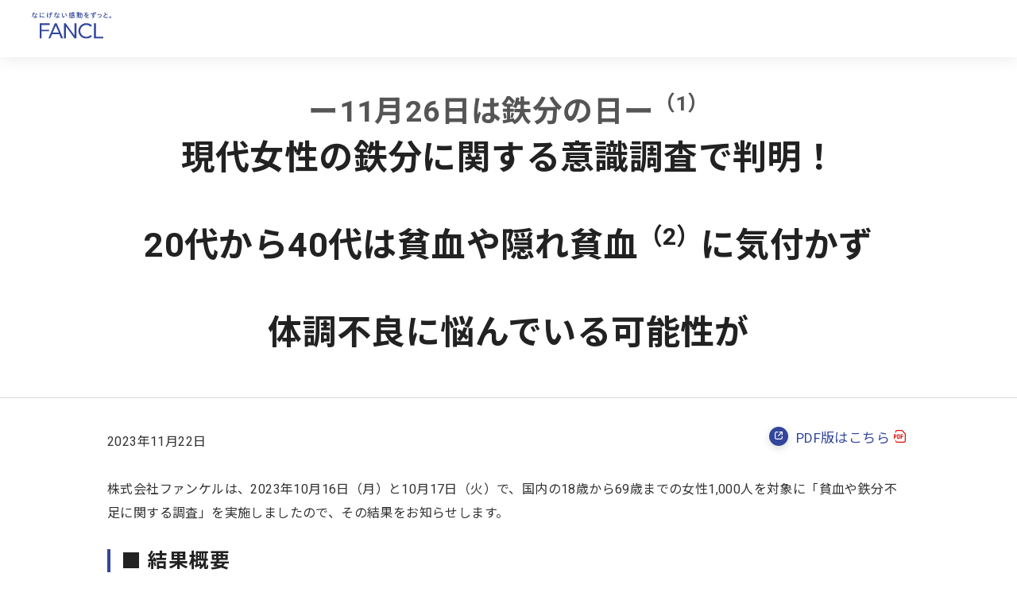

--- FILE ---
content_type: text/html; charset=UTF-8
request_url: https://www.fancl.jp/news/20230103/news_20230103.html
body_size: 5019
content:
<!DOCTYPE html>
<html lang="ja">
<head>
    <meta charset="UTF-8">
    <meta http-equiv="X-UA-Compatible" content="IE=edge">
    <meta name="viewport" content="width=device-width, initial-scale=1.0">
    <link rel="preconnect" href="https://fonts.gstatic.com">
    <link href="https://fonts.googleapis.com/css2?family=Heebo:wght@400;500;700&family=Noto+Sans+JP:wght@300;400;500;700&family=Noto+Sans+SC:wght@300;400;500;700&family=Noto+Sans+TC:wght@300;400;500;700&display=swap" rel="stylesheet">
    <link rel="stylesheet" href="/news/css/reset.css">
    <link rel="stylesheet" href="/news/css/modules.css">
    <title>ニュースリリース</title>
</head>
<body>
<header class="header">
    <div class="layout-header_inner">
        <h1 class="layout-header_logo" itemscope="itemscope" itemtype="http://schema.org/Organization">
            <a href="/">
                <img src="/common/img/layout/logo.svg" alt="FANCL 正直品質。">
            </a>
        </h1>
    </div>
</header>
<main>
    <h1><span class="size-small">ー11月26日は鉄分の日ー<sup>（1）</sup></span></span><br />現代女性の鉄分に関する意識調査で判明！<br /><span ><br />20代から40代は貧血や隠れ貧血<sup>（2）</sup>に気付かず<br /><span ><br />体調不良に悩んでいる可能性が<br /></h1>
    <div class="container">
        <div class="day" style="text-align: right;">2023年11月22日<span class="opt-pdf"> <a href="pdf/20231122_sankoujyouhoutetubusokutyousa.pdf" target="_blank" rel="noopener">PDF版はこちら</a></span></div>
<p>株式会社ファンケルは、2023年10月16日（月）と10月17日（火）で、国内の18歳から69歳までの女性1,000人を対象に「貧血や鉄分不足に関する調査」を実施しましたので、その結果をお知らせします。</p>
<h4>■ 結果概要</h4>
<table style="border-collapse: collapse; width: 100%; background-color: #f8cac6; border-color: #F8CAC6;" border="1">
<tbody>
<tr>
<td style="width: 98.1167%;">
<p>◆体の不調は<u>「疲れが取れない」「眠気を感じる」「だるさを感じる」が上位。</u>中でも、鉄分不足を感じている人は、これらの不調を感じる割合がさらに高い傾向があり、現代女性が感じている体調不良の多くは、鉄分不足が一因と考えられる結果に。</p>
<p><u>◆貧血だと思っている人は全体の8％。もしかすると貧血かもしれないと思っている人を含めても7％。</u> 平成21年度国民健康・栄養調査報告<sup>（3）</sup>によると20代から40代の女性の47％が貧血または隠れ貧血と数値報告とのギャップが見られた。<sup>　</sup></p>
<p>◆反面、<u>鉄分不足や貧血に対して約7割が「特に対策はしていない」。</u></p>
<p>◆体調不良の原因の一つに鉄分不足が由来していると考えられるものの、貧血の対策をしている方の割合は低いということが示唆された。</p>
</td>
</tr>
</tbody>
</table>
<p>調査結果から、現代女性の多くの方が「疲れが取れない」「眠気を感じる」「だるさを感じる」などの鉄不足による貧血が一因と考えられる体の不調を感じていることが分かりました。しかしながら、調査対象のうち約7割が鉄不足や貧血に対して「特に対策していない」という結果でした。鉄分不足や貧血の自覚が無くても、実際に鉄分が不足している隠れ貧血と呼ばれる潜在性鉄欠乏性でも、貧血と同様な症状が出ると知られていることから、貧血という自覚がないまま、体調不良に悩む女性が多く存在している可能性が考えられます。</p>
<p style="line-height: 1;"><span style="font-size: 10pt;">（1）一般社団法人　日本記念日協会によって認定登録</span></p>
<p style="line-height: 1;"><span style="font-size: 10pt;">（2）隠れ貧血（潜在性鉄欠乏性） 貧血の指標であるヘモグロビン値は正常であるが、体内の鉄が不足した貧血予備軍の状態を潜在性鉄欠乏性（隠れ貧血）と呼ぶ。</span></p>
<p style="line-height: 1;"><span style="font-size: 10pt;">（3）平成21年度国民健康・栄養調査報告 国民健康・栄養調査報告とは国民の身体の状況、栄養摂取量及び生活習慣の状況を明らかにし、国民の健康の増進の総合的な推進を図るための基礎資料を得るために、厚生労働省が実施している調査。平成21年度の調査においてフェリチン充足についての確認がなされたため平成21年度のデータより引用。</span></p>
<h4>【調査概要】</h4>
<p>調査名：　貧血や鉄分不足に関するアンケート</p>
<p>調査期間：　2023年10月16日（月）から10月17日（火）</p>
<p>調査方法：　インターネット調査 調査対象：　18歳から69歳までの女性　計1,000人</p>
<table style="border-collapse: collapse; width: 100%; height: 83px;" border="1">
<tbody>
<tr style="height: 42px;">
<td style="width: 14.8569%; height: 42px;" width="81">
<p>18-19歳</p>
</td>
<td style="width: 14.8569%; height: 42px;" width="81">
<p>20代</p>
</td>
<td style="width: 14.8569%; height: 42px;" width="81">
<p>30代</p>
</td>
<td style="width: 14.8569%; height: 42px;" width="81">
<p>40代</p>
</td>
<td style="width: 14.8569%; height: 42px;" width="81">
<p>50代</p>
</td>
<td style="width: 14.8597%; height: 42px;" width="81">
<p>60代</p>
</td>
</tr>
<tr style="height: 41px;">
<td style="width: 14.8569%; height: 41px;" width="81">
<p>50人</p>
</td>
<td style="width: 14.8569%; height: 41px;" width="81">
<p>150人</p>
</td>
<td style="width: 14.8569%; height: 41px;" width="81">
<p>200人</p>
</td>
<td style="width: 14.8569%; height: 41px;" width="81">
<p>200人</p>
</td>
<td style="width: 14.8569%; height: 41px;" width="81">
<p>200人</p>
</td>
<td style="width: 14.8597%; height: 41px;" width="81">
<p>200人</p>
</td>
</tr>
</tbody>
</table>
<p>&nbsp;</p>
<h4>【調査結果詳細】</h4>
<h5><span style="text-decoration: underline;">●体の不調の上位は年代問わずに「疲れが取れない」「眠気を感じる」「だるさを感じる」。</span></h5>
<p>女性が感じている体の不調の上位は「疲れが取れない」「眠気を感じる」「だるさを感じる」という結果でした。特に40代と50代では、約4割の人が「疲れが取れない」と感じており、他の年代よりも顕著でした。18歳から20代では、「やる気が出ない」「イライラする」「注意力や集中力が続かない」などメンタルに関する不調がほかの年代に比べて多くなっていました。また鉄分不足を感じている人は、不調を感じている割合がより高い傾向にあることが分かりました。</p>
<p>Ｑ：　あなたは、現在以下のような不調を感じていますか？（あてはまるものいくつでも）</p>
<p><img style="display: block; margin-left: auto; margin-right: auto;" src="img/20231122gurahu1_1.jpg" alt="" width="761" height="266" /></p>
<h5><span style="text-decoration: underline;">● 全体の約半数が鉄分不足について気にしているが、貧血だと思っている人は8％という結果。 </span></h5>
<p>鉄分不足をどの程度気にしているか聞いたところ、全体の46.8％が気にしていることが分かりました。年代別で見ると最も多いのが40代、次いで、30代、18歳から20代と、比較的年代が低い方が気にしている割合が多い結果でした。</p>
<p>Ｑ:　あなたは、現在鉄分不足についてどの程度気にしていますか？（あてはまるもの一つ）N=1,000</p>
<p><img style="display: block; margin-left: auto; margin-right: auto;" src="img/20231122gurahu2.jpg" alt="" width="720" height="372" /></p>
<p>さらに、貧血の自覚について聞いてみると、「貧血だと思っている」人はわずか8％、「貧血かもしれないと思っている人」を含めても33.7％という結果でした。また、鉄分不足を気にしていると回答した人でも「貧血だと思っている」人は15％でした。</p>
<p>Ｑ:　あなたは、貧血であるかもしれないという自覚はありますか？（あてはまるもの一つ）</p>
<p><img style="display: block; margin-left: auto; margin-right: auto;" src="img/20231122gurahu3.jpg" alt="" width="749" height="246" /></p>
<h5><span style="text-decoration: underline;">● 潜在性鉄欠乏性（隠れ貧血）の認知は全体の2割。鉄分不足を気にしている人でも3割しか認知をしていない。 </span></h5>
<p>貧血の診断は出ないものの、体内の鉄分が不足している潜在性鉄欠乏性（隠れ貧血）についての認知を調べると、知っている割合は全体で23％という結果に。鉄分不足を気にしていると回答した人でも31.8％の認知度でした。</p>
<p>Ｑ:　あなたは、潜在性鉄欠乏性貧血すなわち隠れ貧血という状態をご存知ですか？（あてはまるもの一つ）</p>
<p><img style="display: block; margin-left: auto; margin-right: auto;" src="img/20231122gurahu4.jpg" alt="" width="753" height="190" /></p>
<h5><span style="text-decoration: underline;">● 鉄分不足や貧血に対して約7割が「特に対策はしていない」。</span></h5>
<p>鉄分不足を気にしている人でも、5割弱が「特に対策はしていない」。 鉄分不足や貧血の対策について聞いたところ、「特に対策はしていない」人が全体の68.5％という結果。鉄分不足を気にしていると回答した人でも、「特に対策はしていない」人が約半数に近い47.6％でした。対策としては、「鉄分を補給できる食材を摂るようにしている」「サプリメントを摂取している」が上位になっていました。</p>
<p>Ｑ:　あなたは、鉄分不足や貧血に対して、どのような対処をしていますか。（あてはまるものいくつでも）</p>
<p><img style="display: block; margin-left: auto; margin-right: auto;" src="img/20231122gurahu5.jpg" alt="" width="748" height="212" /></p>
<h4>＜鉄分に関する研究担当者からのアドバイス＞</h4>
<p><img src="img/20231122toyota_8.jpg" alt="" width="200" height="292" /></p>
<p>ファンケル総合研究所　豊田晴香</p>
<p>今回の結果に出てきた上位の不調は、実は鉄分不足が関係していることが多く考えられます。鉄分不足は、不調以外にも、肌の状態や目の下のクマ、髪の毛や爪の状態などにも影響します。鉄分不足で、一番に思い浮かべるのは貧血だと思いますが、実際に貧血だと思っている方は、今回の調査ではわずか8％でした。</p>
<p>私たちの体の中の鉄分は「ヘモグロビン鉄」と「フェリチン鉄」の二つが存在しています。鉄分不足となると、まずフェリチン鉄が減少し、これが枯渇するとヘモグロビン鉄が減少していきます。ヘモグロビン鉄の量が異常値の場合は、健康診断で「貧血」と診断されますが、フェリチン鉄は通常の健康診断の検査項目には含まれておらず、気付くことが難しいです。しかし、このフェリチン鉄の数値が低いと「疲れやすさ」や「だるさ」を感じる傾向があります。ヘモグロビン鉄が異常値でなくても、フェリチン鉄が減少した状態は貧血予備軍となり、「潜在性鉄欠乏性（隠れ貧血）」と呼ばれています。日々の生活の中で不調を感じたら、貧血や隠れ貧血を疑ってみると良いと思います。</p>
<p>また、月経のある女性は、どうしても貧血に傾きやすくなります。特に出血量が多い人は注意が必要です。閉経すると、月経により鉄分が失われる心配は減りますが、貧血状態にある場合は別の病気が隠れている場合があるため、鉄分の充足状態は気にしておく必要があります。</p>
<p>日本の女性の鉄分不足は比較的深刻で、食べ物が豊富にあるにも関わらず、鉄分不足の状況は発展途上国レベルと言われています。今回の調査で、貧血や隠れ貧血に気付かず、日常生活の中で不調を感じている方が多いということが分かりました。貧血や隠れ貧血について正しく理解をすること、月経前後など自分の体の状態を振り返る習慣をつけていただき、食生活やサプリメントをうまく取り入れて健康維持や体調管理を行っていただければと思います。</p>
<h4>＜鉄分に関する研究成果について＞</h4>
<p>当社は創業以来、無添加化粧品をきっかけに多くの女性のお客様に支えられています。鉄分は女性のライフサイクルや不調と密接な関係にあり、女性の健康管理に欠かせない栄養成分です。フェリチン鉄の状態は健康診断では測定されないので、当社では簡便に測定できる方法を研究し、製品やサービスの提供に生かしてまいりました。 今後も、一人でも多くの方の鉄分不足解消と健康維持を目指して研究に取り組んでいきます。</p>
<p><span style="text-decoration: underline;">◆フェリチン鉄についての研究リリース </span></p>
<p>2016年 <a href="https://www.fancl.jp/news/pdf/20160926_ferritinsokuteigijutsu.pdf">https://www.fancl.jp/news/pdf/20160926_ferritinsokuteigijutsu.pdf </a></p>
<p>2020年 <a href="https://www.fancl.jp/laboratory/pdf/20200108_nyoukaratetubunnnozyuusokuhanntei.pdf">https://www.fancl.jp/laboratory/pdf/20200108_nyoukaratetubunnnozyuusokuhanntei.pdf </a></p>
<p><span style="text-decoration: underline;">◆学会発表 </span></p>
<p>2021年・・・日本薬学会</p>
<p>2023年・・・日本小児科学会</p>
<p>2023年・・・日本鉄バイオサイエンス学会／学術奨励賞を受賞</p>
<p><img src="img/20231122jyusyou_9.jpg" alt="" width="239" height="371" /></p>
<div class="m-box">
<div class="m-box_title" style="text-align: center;"><strong>本件に関する報道関係者の皆様からのお問合せ先</strong></div>
<p style="text-align: center;">株式会社ファンケル　広報部　陣内真紀<br />TEL：045-226-1230　FAX：045-226-1202 ／ https://www.fancl.jp/</p>
</div>
    </div>
</main>
<footer class="footer">
    <div class="layout-footer_inner">
        <div class="layout-footer_logo">
            <img src="/common/img/layout/logo-white.svg" alt="FANCL 正直品質。">
        </div>
        <div class="layout-footer_lower">
            <small class="layout-footer_copyright">Copyright© FANCL CORPORATION All rights reserved.</small>
        </div>
    </div>
</footer>
</body>
</html>

--- FILE ---
content_type: text/css
request_url: https://www.fancl.jp/news/css/modules.css
body_size: 4691
content:
.header {
  background: rgba(255, 255, 255, 0.96);
  -webkit-box-shadow: 0 0 20px rgba(0, 0, 0, 0.1);
  box-shadow: 0 0 20px rgba(0, 0, 0, 0.1);
  height: 72px;
}

.layout-header_inner {
  -webkit-box-sizing: border-box;
  box-sizing: border-box;
  display: -webkit-box;
  display: -ms-flexbox;
  display: flex;
  height: inherit;
  -webkit-box-pack: justify;
  -ms-flex-pack: justify;
  justify-content: space-between;
  padding-left: 40px;
  padding-right: 40px;
  position: relative;
  -webkit-transition: 0.3s cubic-bezier(0.18, -0.01, 0.3, 1);
  transition: 0.3s cubic-bezier(0.18, -0.01, 0.3, 1);
}

.layout-header_logo {
  padding-top: 15px;
  line-height: 1;
  vertical-align: middle;
  position: relative;
  -webkit-transition: 0.3s cubic-bezier(0.18, -0.01, 0.3, 1);
  transition: 0.3s cubic-bezier(0.18, -0.01, 0.3, 1);
}

.layout-header_logo img {
  vertical-align: middle;
  width: 100px;
  -webkit-transition: 0.3s cubic-bezier(0.18, -0.01, 0.3, 1);
  transition: 0.3s cubic-bezier(0.18, -0.01, 0.3, 1);
  position: relative;
  z-index: 1;
}

.footer {
  color: #fff;
  text-decoration: none;
  background: #32469b;
  padding-bottom: 70px;
  padding-left: 30px;
  padding-right: 30px;
  padding-top: 105px;
}

.layout-footer_logo {
  margin-bottom: 80px;
  text-align: center;
}

.layout-footer_logo img {
  width: 163px;
}

.layout-footer_lower {
  margin: 0 auto;
  max-width: 1010px;
  padding-top: 60px;
  text-align: right;
}

.layout-footer_copyright {
  display: block;
  font-size: 1.3em;
}

.container {
  margin-left: auto;
  margin-right: auto;
  max-width: 1010px;
  padding-bottom: 140px;
  padding-left: 30px;
  padding-right: 30px;
}

main h1 {
  border-bottom: 1px solid #d9d9d9;
  margin-bottom: 40px;
  padding: 40px 0 53px;
  text-align: center;
  color: #222;
  font-size: 4.3em;
  font-weight: bold;
  line-height: 1.3;
}

.container h2 {
  margin-top: 80px;
  margin-bottom: 40px;
  padding-bottom: 28px;
  position: relative;
  color: #222;
  font-size: 3.5em;
  font-weight: bold;
  letter-spacing: .04em;
  line-height: 1.3;
}

.container h2::before {
  background: #32469b;
  content: "";
  height: 3px;
  width: 50px;
  position: absolute;
  bottom: 0;
  left: 0;
}

.container h3 {
  border-bottom: 1px solid #888;
  margin-bottom: 35px;
  margin-top: 40px;
  padding-bottom: 18px;
  color: #222;
  font-size: 2.8em;
  font-weight: bold;
  letter-spacing: .04em;
  line-height: 1.3;
}

.container h4 {
  border-left: 4px solid #32469b;
  margin-bottom: 23px;
  padding-left: 14px;
  color: #222;
  font-size: 2.5em;
  font-weight: bold;
  letter-spacing: .04em;
  line-height: 1.3;
}

.container h5 {
  margin-bottom: 15px;
  color: #222;
  font-size: 2.2em;
  font-weight: bold;
  line-height: 1.3;
  letter-spacing: .04em;
}

.container p {
  margin-bottom: 30px;
  font-size: 1.6em;
}

.container ul {
  margin-top: 30px;
}

.container ul > li {
  padding-left: 1em;
  position: relative;
}

.container ul > li::before {
  background: #333;
  border-radius: 50%;
  content: "";
  height: 7px;
  width: 7px;
  position: absolute;
  left: 0;
  top: 0.7em;
}



.container a {
  display: block;
  position: relative;
  padding: 1px 0 1px 34px;
  font-size: 1.7rem;
  line-height: 1.3;
  text-decoration: none;
  margin-top: 30px;
}

.container a span {
  overflow-wrap: break-word;
  color: #32469b;
  background: linear-gradient(#32469b, #32469b) no-repeat 0 100%;
  background-size: 0% 1px;
  transition: background .3s;
}

.container a::before {
  position: absolute;
  top: -1px;
  left: 0;
  z-index: 1;
  width: 24px;
  height: 24px;
  border-radius: 50%;
  background: #32469b;
  background-size: 6px auto;
  content: "";
}

.container a::after {
  position: absolute;
  top: 7px;
  left: 8px;
  z-index: 2;
  width: 4px;
  height: 4px;
  border-top: 2px solid #fff;
  border-right: 2px solid #fff;
  -webkit-transform: rotate(45deg);
  transform: rotate(45deg);
  content: "";
}

.container a[target="_blank"]::after {
  top: 5px;
  left: 7px;
  width: 10px;
  height: 10px;
  border: none;
  background: url(/common/img/parts/icon_bg_blank-white.svg) no-repeat center center;
  background-size: 10px auto;
  -webkit-transform: inherit;
  transform: inherit;
}


.container table {
  border-left: 1px solid #e1e1e1;
  border-top: 2px solid #333;
  width: 100%;
  margin-top: 50px;
}

.container table th {
  -webkit-box-sizing: border-box;
  box-sizing: border-box;
  color: #222;
  font-weight: 700;
}

.container table tbody td,
.container table tbody th {
  line-height: 1.6;
  padding: 25px 30px;
  text-align: left;
}

.container table tbody th {
  background: #f1f4f9;
}

.container table td,
table th {
  border-bottom: 1px solid #e1e1e1;
  border-right: 1px solid #e1e1e1;
}

.container td p {
  font-size: 1em;
}

.container td p:first-child {
  margin-top: 0;
}

@media screen and (min-width: 768px) {
  .container a span:hover {
    background-size: 100% 1px;
  }
}

@media screen and (max-width: 767px) {
  .header {
    height: 56px;
  }

  .layout-header_inner {
    display: block;
    height: auto;
    padding: 0;
  }

  .layout-header_logo {
    padding-left: 15px;
    padding-top: 11px;
    z-index: 10;
  }

  .layout-header_logo img {
    width: 75px;
  }

  .footer {
    padding: 70px 15px 50px;
  }

  .layout-footer_logo {
    margin-bottom: 55px;
  }

  .layout-footer_logo img {
    width: 130px;
  }

  .layout-footer_lower {
    display: block;
    padding-top: 25px;
    width: auto;
  }

  .layout-footer_copyright {
    text-align: left;
    font-size: 1em;
    margin-top: 50px;
  }

  .container {
    padding-bottom: 70px;
    padding-left: 15px;
    padding-right: 15px;
  }

  main h1 {
    padding: 30px 15px 28px;
    font-size: 2.7em;
    text-align: left;
  }

  .container h2 {
    margin-bottom: 25px;
    padding-bottom: 15px;
    font-size: 2.5em;
    margin-top: 20px;
  }

  .container h2::before {
    width: 40px;
  }

  .container h3 {
    margin-bottom: 25px;
    padding-bottom: 9px;
    font-size: 2.2em;
  }

  .container h4 {
    border-left-width: 3px;
    margin-bottom: 15px;
    padding-left: 10px;
    font-size: 2em;
  }

  .container h5 {
    margin-bottom: 10px;
    font-size: 1.8em;
  }

  .container p {
    margin-top: 25px;
    font-size: 1.5em;
  }

  .container ul {
    margin-top: 25px;
  }

  .container ul > li {
    padding-left: 1em;
    position: relative;
    font-size: 1.5em;
  }

  .container a {
    margin-top: 25px;
    font-size: 1.6rem;
  }

  .container a::before {
    width: 22px;
    height: 22px;
  }

  .container a::after {
    top: 6px;
    left: 7px;
  }

  .container a[target="_blank"]::after {
    top: 4px;
    left: 6px;
  }

  .container table tbody td,
  .container table tbody th {
    font-size: 1.4em;
    padding: 12px 5px;
  }

  .container .m-caution li {
    font-size: 1.3rem;
  }
  
  img {
    width: 100%;
  }
  table img {
    width: 50%;
  }
}

strong {
  font-weight: 700;
  font-size: 2.2em;
  margin-bottom: 23px;
  display: block;
}

@media screen and (max-width: 767px) {
  strong {
    font-size: 2em;
  }
}

.c-flex {
  display: flex;
  margin-bottom: 30px;
}

.c-flex .c-flex_item:first-child {
  margin-right: 20px;
}

@media screen and (max-width: 767px) {
  .c-flex {
    display: block;
  }
}

.day {
  display: flex;
  justify-content: space-between;
  font-size: 1.6em;
  margin-bottom: 30px;
}

.opt-pdf {
  display: block;
  font-size: 0.5em;
  position: relative;
}

.opt-pdf > a {
  display: inline;
}

.opt-pdf > a:before {
  position: absolute;
  right: 190px;
  z-index: 1;
  width: 24px;
  height: 24px;
  border-radius: 50%;
  background: #32469b;
  background-size: 6px auto;
  -webkit-box-shadow: 0 3px 10px 0 rgb(0 0 0 / 15%);
  box-shadow: 0 3px 10px 0 rgb(0 0 0 / 15%);
  content: "";
}

.opt-pdf > a:after {
  position: absolute;
  top: 8px;
  right: 200px;
  z-index: 2;
  width: 4px;
  height: 4px;
  border-top: 2px solid #fff;
  border-right: 2px solid #fff;
  -webkit-transform: rotate(45deg);
  -ms-transform: rotate(45deg);
  transform: rotate(45deg);
  content: "";
}

.opt-pdf:after {
  display: inline-block;
  width: 15px;
  height: 16px;
  margin-left: 5px;
  margin-right: 5px;
  background: url(/common/img/parts/icon_bg_pdf-red.svg) no-repeat center center;
  background-size: 15px auto;
  content: "";
}

.m-box {
  border-radius: 8px;
  background-color: #fff;
  -webkit-box-shadow: inset 0 0 0 1px #aeaeae;
  box-shadow: inset 0 0 0 1px #aeaeae;
  margin-top: 50px;
  padding: 40px 50px 45px;
}
.m-box p{
  margin-bottom: 0;
}

.m-box .m-box_title {
  margin-bottom: 25px;
}

.m-box_title p {
  color: #222;
  font-size: 2.2em;
  font-weight: 500;
  line-height: 1.3;
}

@media (max-width: 767px) {
  .m-box {
    border-radius: 6px;
    padding: 30px 15px 35px;
  }

  .m-box .m-box_title {
    margin-bottom: 15px;
  }
}

.img-dl {
  display: flex;
}

.img-dl img {
  height: 200px;
  object-fit: contain;
}

.img-dl a {
  border: 1px solid #ccc;
  margin-right: 10px;
  padding-right: 34px;
  text-align: center;
}

.container .img-dl a::before {
  top: 10px;
  left: 10px;

}

.container .img-dl a::after {
  top: 19px;
  left: 19px;
  -webkit-transform: rotate(135deg);
  transform: rotate(135deg);

}

.container .img-dl a[target="_blank"]::after {
  position: absolute;
  top: 19px;
  left: 19px;
  z-index: 2;
  width: 4px;
  height: 4px;
  border-top: 2px solid #fff;
  border-right: 2px solid #fff;
  -webkit-transform: rotate(135deg);
  transform: rotate(135deg);
  content: "";
  background: none;
}

@media (max-width: 767px) {
.img-dl {
  display: block;
}
}

/* Font size
   ========================================================================== */
.size-xsmall {
  line-height: 1.6;
  font-size: 1.2em !important;
}

@media (min-width: 768px) {
  .size-xsmall {
    font-size: 75% !important;
  }

  h1.size-xsmall,
  h2.size-xsmall,
  h3.size-xsmall,
  h4.size-xsmall,
  h5.size-xsmall,
  h6.size-xsmall,
  dt.size-xsmall,
  dd.size-xsmall,
  li.size-xsmall,
  caption.size-xsmall,
  col.size-xsmall,
  th.size-xsmall,
  td.size-xsmall,
  p.size-xsmall,
  address.size-xsmall,
  figcaption.size-xsmall {
    font-size: 1.2em !important;
  }
}

@media (min-width: 768px) and (min-width: 768px) {
  .size-xsmall .size-xsmall {
    font-size: 100% !important;
  }
}

@media (min-width: 768px) and (max-width: 767px) {
  .size-xsmall .size-xsmall {
    font-size: 109.09% !important;
  }
}

@media (min-width: 768px) and (min-width: 768px) {
  .size-small .size-xsmall {
    font-size: 85.71% !important;
  }
}

@media (min-width: 768px) and (max-width: 767px) {
  .size-small .size-xsmall {
    font-size: 92.31% !important;
  }
}

@media (min-width: 768px) and (min-width: 768px) {
  .size-large .size-xsmall {
    font-size: 66.67% !important;
  }
}

@media (min-width: 768px) and (max-width: 767px) {
  .size-large .size-xsmall {
    font-size: 75% !important;
  }
}

@media (min-width: 768px) and (min-width: 768px) {
  .size-xlarge .size-xsmall {
    font-size: 60% !important;
  }
}

@media (min-width: 768px) and (max-width: 767px) {
  .size-xlarge .size-xsmall {
    font-size: 66.67% !important;
  }
}

@media (min-width: 768px) and (min-width: 768px) {
  .size-xxlarge .size-xsmall {
    font-size: 54.55% !important;
  }
}

@media (min-width: 768px) and (max-width: 767px) {
  .size-xxlarge .size-xsmall {
    font-size: 60% !important;
  }
}

@media (max-width: 767px) {
  .size-xsmall {
    font-size: 68.75% !important;
  }

  h1.size-xsmall,
  h2.size-xsmall,
  h3.size-xsmall,
  h4.size-xsmall,
  h5.size-xsmall,
  h6.size-xsmall,
  dt.size-xsmall,
  dd.size-xsmall,
  li.size-xsmall,
  caption.size-xsmall,
  col.size-xsmall,
  th.size-xsmall,
  td.size-xsmall,
  p.size-xsmall,
  address.size-xsmall,
  figcaption.size-xsmall {
    font-size: 1.1em !important;
  }
}

@media (max-width: 767px) and (min-width: 768px) {
  .size-xsmall .size-xsmall {
    font-size: 91.67% !important;
  }
}

@media (max-width: 767px) and (max-width: 767px) {
  .size-xsmall .size-xsmall {
    font-size: 100% !important;
  }
}

@media (max-width: 767px) and (min-width: 768px) {
  .size-small .size-xsmall {
    font-size: 78.57% !important;
  }
}

@media (max-width: 767px) and (max-width: 767px) {
  .size-small .size-xsmall {
    font-size: 84.62% !important;
  }
}

@media (max-width: 767px) and (min-width: 768px) {
  .size-large .size-xsmall {
    font-size: 61.11% !important;
  }
}

@media (max-width: 767px) and (max-width: 767px) {
  .size-large .size-xsmall {
    font-size: 68.75% !important;
  }
}

@media (max-width: 767px) and (min-width: 768px) {
  .size-xlarge .size-xsmall {
    font-size: 55% !important;
  }
}

@media (max-width: 767px) and (max-width: 767px) {
  .size-xlarge .size-xsmall {
    font-size: 61.11% !important;
  }
}

@media (max-width: 767px) and (min-width: 768px) {
  .size-xxlarge .size-xsmall {
    font-size: 50% !important;
  }
}

@media (max-width: 767px) and (max-width: 767px) {
  .size-xxlarge .size-xsmall {
    font-size: 55% !important;
  }
}

.size-small {
  color: #555;
  line-height: 1.6;
}

@media (min-width: 768px) {
  .size-small {
    font-size: 87.5% !important;
  }

  h1.size-small,
  h2.size-small,
  h3.size-small,
  h4.size-small,
  h5.size-small,
  h6.size-small,
  dt.size-small,
  dd.size-small,
  li.size-small,
  caption.size-small,
  col.size-small,
  th.size-small,
  td.size-small,
  p.size-small,
  address.size-small,
  figcaption.size-small {
    font-size: 1.4em !important;
  }
}

@media (min-width: 768px) and (min-width: 768px) {
  .size-xsmall .size-small {
    font-size: 116.67% !important;
  }
}

@media (min-width: 768px) and (max-width: 767px) {
  .size-xsmall .size-small {
    font-size: 127.27% !important;
  }
}

@media (min-width: 768px) and (min-width: 768px) {
  .size-small .size-small {
    font-size: 100% !important;
  }
}

@media (min-width: 768px) and (max-width: 767px) {
  .size-small .size-small {
    font-size: 107.69% !important;
  }
}

@media (min-width: 768px) and (min-width: 768px) {
  .size-large .size-small {
    font-size: 77.78% !important;
  }
}

@media (min-width: 768px) and (max-width: 767px) {
  .size-large .size-small {
    font-size: 87.5% !important;
  }
}

@media (min-width: 768px) and (min-width: 768px) {
  .size-xlarge .size-small {
    font-size: 70% !important;
  }
}

@media (min-width: 768px) and (max-width: 767px) {
  .size-xlarge .size-small {
    font-size: 77.78% !important;
  }
}

@media (min-width: 768px) and (min-width: 768px) {
  .size-xxlarge .size-small {
    font-size: 63.64% !important;
  }
}

@media (min-width: 768px) and (max-width: 767px) {
  .size-xxlarge .size-small {
    font-size: 70% !important;
  }
}

@media (max-width: 767px) {
  .size-small {
    font-size: 81.25% !important;
  }

  h1.size-small,
  h2.size-small,
  h3.size-small,
  h4.size-small,
  h5.size-small,
  h6.size-small,
  dt.size-small,
  dd.size-small,
  li.size-small,
  caption.size-small,
  col.size-small,
  th.size-small,
  td.size-small,
  p.size-small,
  address.size-small,
  figcaption.size-small {
    font-size: 1.3em !important;
  }
}

@media (max-width: 767px) and (min-width: 768px) {
  .size-xsmall .size-small {
    font-size: 108.33% !important;
  }
}

@media (max-width: 767px) and (max-width: 767px) {
  .size-xsmall .size-small {
    font-size: 118.18% !important;
  }
}

@media (max-width: 767px) and (min-width: 768px) {
  .size-small .size-small {
    font-size: 92.86% !important;
  }
}

@media (max-width: 767px) and (max-width: 767px) {
  .size-small .size-small {
    font-size: 100% !important;
  }
}

@media (max-width: 767px) and (min-width: 768px) {
  .size-large .size-small {
    font-size: 72.22% !important;
  }
}

@media (max-width: 767px) and (max-width: 767px) {
  .size-large .size-small {
    font-size: 81.25% !important;
  }
}

@media (max-width: 767px) and (min-width: 768px) {
  .size-xlarge .size-small {
    font-size: 65% !important;
  }
}

@media (max-width: 767px) and (max-width: 767px) {
  .size-xlarge .size-small {
    font-size: 72.22% !important;
  }
}

@media (max-width: 767px) and (min-width: 768px) {
  .size-xxlarge .size-small {
    font-size: 59.09% !important;
  }
}

@media (max-width: 767px) and (max-width: 767px) {
  .size-xxlarge .size-small {
    font-size: 65% !important;
  }
}

@media (min-width: 768px) {
  .size-medium {
    font-size: 100% !important;
  }

  h1.size-medium,
  h2.size-medium,
  h3.size-medium,
  h4.size-medium,
  h5.size-medium,
  h6.size-medium,
  dt.size-medium,
  dd.size-medium,
  li.size-medium,
  caption.size-medium,
  col.size-medium,
  th.size-medium,
  td.size-medium,
  p.size-medium,
  address.size-medium,
  figcaption.size-medium {
    font-size: 1.6em !important;
  }
}

@media (min-width: 768px) and (min-width: 768px) {
  .size-xsmall .size-medium {
    font-size: 133.33% !important;
  }
}

@media (min-width: 768px) and (max-width: 767px) {
  .size-xsmall .size-medium {
    font-size: 145.45% !important;
  }
}

@media (min-width: 768px) and (min-width: 768px) {
  .size-small .size-medium {
    font-size: 114.29% !important;
  }
}

@media (min-width: 768px) and (max-width: 767px) {
  .size-small .size-medium {
    font-size: 123.08% !important;
  }
}

@media (min-width: 768px) and (min-width: 768px) {
  .size-large .size-medium {
    font-size: 88.89% !important;
  }
}

@media (min-width: 768px) and (max-width: 767px) {
  .size-large .size-medium {
    font-size: 100% !important;
  }
}

@media (min-width: 768px) and (min-width: 768px) {
  .size-xlarge .size-medium {
    font-size: 80% !important;
  }
}

@media (min-width: 768px) and (max-width: 767px) {
  .size-xlarge .size-medium {
    font-size: 88.89% !important;
  }
}

@media (min-width: 768px) and (min-width: 768px) {
  .size-xxlarge .size-medium {
    font-size: 72.73% !important;
  }
}

@media (min-width: 768px) and (max-width: 767px) {
  .size-xxlarge .size-medium {
    font-size: 80% !important;
  }
}

@media (max-width: 767px) {
  .size-medium {
    font-size: 93.75% !important;
  }

  h1.size-medium,
  h2.size-medium,
  h3.size-medium,
  h4.size-medium,
  h5.size-medium,
  h6.size-medium,
  dt.size-medium,
  dd.size-medium,
  li.size-medium,
  caption.size-medium,
  col.size-medium,
  th.size-medium,
  td.size-medium,
  p.size-medium,
  address.size-medium,
  figcaption.size-medium {
    font-size: 1.5em !important;
  }
}

@media (max-width: 767px) and (min-width: 768px) {
  .size-xsmall .size-medium {
    font-size: 125% !important;
  }
}

@media (max-width: 767px) and (max-width: 767px) {
  .size-xsmall .size-medium {
    font-size: 136.36% !important;
  }
}

@media (max-width: 767px) and (min-width: 768px) {
  .size-small .size-medium {
    font-size: 107.14% !important;
  }
}

@media (max-width: 767px) and (max-width: 767px) {
  .size-small .size-medium {
    font-size: 115.38% !important;
  }
}

@media (max-width: 767px) and (min-width: 768px) {
  .size-large .size-medium {
    font-size: 83.33% !important;
  }
}

@media (max-width: 767px) and (max-width: 767px) {
  .size-large .size-medium {
    font-size: 93.75% !important;
  }
}

@media (max-width: 767px) and (min-width: 768px) {
  .size-xlarge .size-medium {
    font-size: 75% !important;
  }
}

@media (max-width: 767px) and (max-width: 767px) {
  .size-xlarge .size-medium {
    font-size: 83.33% !important;
  }
}

@media (max-width: 767px) and (min-width: 768px) {
  .size-xxlarge .size-medium {
    font-size: 68.18% !important;
  }
}

@media (max-width: 767px) and (max-width: 767px) {
  .size-xxlarge .size-medium {
    font-size: 75% !important;
  }
}

@media (min-width: 768px) {
  .size-large {
    font-size: 112.5% !important;
  }

  h1.size-large,
  h2.size-large,
  h3.size-large,
  h4.size-large,
  h5.size-large,
  h6.size-large,
  dt.size-large,
  dd.size-large,
  li.size-large,
  caption.size-large,
  col.size-large,
  th.size-large,
  td.size-large,
  p.size-large,
  address.size-large,
  figcaption.size-large {
    font-size: 1.8em !important;
  }
}

@media (min-width: 768px) and (min-width: 768px) {
  .size-xsmall .size-large {
    font-size: 150% !important;
  }
}

@media (min-width: 768px) and (max-width: 767px) {
  .size-xsmall .size-large {
    font-size: 163.64% !important;
  }
}

@media (min-width: 768px) and (min-width: 768px) {
  .size-small .size-large {
    font-size: 128.57% !important;
  }
}

@media (min-width: 768px) and (max-width: 767px) {
  .size-small .size-large {
    font-size: 138.46% !important;
  }
}

@media (min-width: 768px) and (min-width: 768px) {
  .size-large .size-large {
    font-size: 100% !important;
  }
}

@media (min-width: 768px) and (max-width: 767px) {
  .size-large .size-large {
    font-size: 112.5% !important;
  }
}

@media (min-width: 768px) and (min-width: 768px) {
  .size-xlarge .size-large {
    font-size: 90% !important;
  }
}

@media (min-width: 768px) and (max-width: 767px) {
  .size-xlarge .size-large {
    font-size: 100% !important;
  }
}

@media (min-width: 768px) and (min-width: 768px) {
  .size-xxlarge .size-large {
    font-size: 81.82% !important;
  }
}

@media (min-width: 768px) and (max-width: 767px) {
  .size-xxlarge .size-large {
    font-size: 90% !important;
  }
}

@media (max-width: 767px) {
  .size-large {
    font-size: 100% !important;
  }

  h1.size-large,
  h2.size-large,
  h3.size-large,
  h4.size-large,
  h5.size-large,
  h6.size-large,
  dt.size-large,
  dd.size-large,
  li.size-large,
  caption.size-large,
  col.size-large,
  th.size-large,
  td.size-large,
  p.size-large,
  address.size-large,
  figcaption.size-large {
    font-size: 1.6em !important;
  }
}

@media (max-width: 767px) and (min-width: 768px) {
  .size-xsmall .size-large {
    font-size: 133.33% !important;
  }
}

@media (max-width: 767px) and (max-width: 767px) {
  .size-xsmall .size-large {
    font-size: 145.45% !important;
  }
}

@media (max-width: 767px) and (min-width: 768px) {
  .size-small .size-large {
    font-size: 114.29% !important;
  }
}

@media (max-width: 767px) and (max-width: 767px) {
  .size-small .size-large {
    font-size: 123.08% !important;
  }
}

@media (max-width: 767px) and (min-width: 768px) {
  .size-large .size-large {
    font-size: 88.89% !important;
  }
}

@media (max-width: 767px) and (max-width: 767px) {
  .size-large .size-large {
    font-size: 100% !important;
  }
}

@media (max-width: 767px) and (min-width: 768px) {
  .size-xlarge .size-large {
    font-size: 80% !important;
  }
}

@media (max-width: 767px) and (max-width: 767px) {
  .size-xlarge .size-large {
    font-size: 88.89% !important;
  }
}

@media (max-width: 767px) and (min-width: 768px) {
  .size-xxlarge .size-large {
    font-size: 72.73% !important;
  }
}

@media (max-width: 767px) and (max-width: 767px) {
  .size-xxlarge .size-large {
    font-size: 80% !important;
  }
}

@media (min-width: 768px) {
  .size-xlarge {
    font-size: 125% !important;
  }

  h1.size-xlarge,
  h2.size-xlarge,
  h3.size-xlarge,
  h4.size-xlarge,
  h5.size-xlarge,
  h6.size-xlarge,
  dt.size-xlarge,
  dd.size-xlarge,
  li.size-xlarge,
  caption.size-xlarge,
  col.size-xlarge,
  th.size-xlarge,
  td.size-xlarge,
  p.size-xlarge,
  address.size-xlarge,
  figcaption.size-xlarge {
    font-size: 2em !important;
  }
}

@media (min-width: 768px) and (min-width: 768px) {
  .size-xsmall .size-xlarge {
    font-size: 166.67% !important;
  }
}

@media (min-width: 768px) and (max-width: 767px) {
  .size-xsmall .size-xlarge {
    font-size: 181.82% !important;
  }
}

@media (min-width: 768px) and (min-width: 768px) {
  .size-small .size-xlarge {
    font-size: 142.86% !important;
  }
}

@media (min-width: 768px) and (max-width: 767px) {
  .size-small .size-xlarge {
    font-size: 153.85% !important;
  }
}

@media (min-width: 768px) and (min-width: 768px) {
  .size-large .size-xlarge {
    font-size: 111.11% !important;
  }
}

@media (min-width: 768px) and (max-width: 767px) {
  .size-large .size-xlarge {
    font-size: 125% !important;
  }
}

@media (min-width: 768px) and (min-width: 768px) {
  .size-xlarge .size-xlarge {
    font-size: 100% !important;
  }
}

@media (min-width: 768px) and (max-width: 767px) {
  .size-xlarge .size-xlarge {
    font-size: 111.11% !important;
  }
}

@media (min-width: 768px) and (min-width: 768px) {
  .size-xxlarge .size-xlarge {
    font-size: 90.91% !important;
  }
}

@media (min-width: 768px) and (max-width: 767px) {
  .size-xxlarge .size-xlarge {
    font-size: 100% !important;
  }
}

@media (max-width: 767px) {
  .size-xlarge {
    font-size: 112.5% !important;
  }

  h1.size-xlarge,
  h2.size-xlarge,
  h3.size-xlarge,
  h4.size-xlarge,
  h5.size-xlarge,
  h6.size-xlarge,
  dt.size-xlarge,
  dd.size-xlarge,
  li.size-xlarge,
  caption.size-xlarge,
  col.size-xlarge,
  th.size-xlarge,
  td.size-xlarge,
  p.size-xlarge,
  address.size-xlarge,
  figcaption.size-xlarge {
    font-size: 1.8em !important;
  }
}

@media (max-width: 767px) and (min-width: 768px) {
  .size-xsmall .size-xlarge {
    font-size: 150% !important;
  }
}

@media (max-width: 767px) and (max-width: 767px) {
  .size-xsmall .size-xlarge {
    font-size: 163.64% !important;
  }
}

@media (max-width: 767px) and (min-width: 768px) {
  .size-small .size-xlarge {
    font-size: 128.57% !important;
  }
}

@media (max-width: 767px) and (max-width: 767px) {
  .size-small .size-xlarge {
    font-size: 138.46% !important;
  }
}

@media (max-width: 767px) and (min-width: 768px) {
  .size-large .size-xlarge {
    font-size: 100% !important;
  }
}

@media (max-width: 767px) and (max-width: 767px) {
  .size-large .size-xlarge {
    font-size: 112.5% !important;
  }
}

@media (max-width: 767px) and (min-width: 768px) {
  .size-xlarge .size-xlarge {
    font-size: 90% !important;
  }
}

@media (max-width: 767px) and (max-width: 767px) {
  .size-xlarge .size-xlarge {
    font-size: 100% !important;
  }
}

@media (max-width: 767px) and (min-width: 768px) {
  .size-xxlarge .size-xlarge {
    font-size: 81.82% !important;
  }
}

@media (max-width: 767px) and (max-width: 767px) {
  .size-xxlarge .size-xlarge {
    font-size: 90% !important;
  }
}

@media (min-width: 768px) {
  .size-xxlarge {
    font-size: 137.5% !important;
  }

  h1.size-xxlarge,
  h2.size-xxlarge,
  h3.size-xxlarge,
  h4.size-xxlarge,
  h5.size-xxlarge,
  h6.size-xxlarge,
  dt.size-xxlarge,
  dd.size-xxlarge,
  li.size-xxlarge,
  caption.size-xxlarge,
  col.size-xxlarge,
  th.size-xxlarge,
  td.size-xxlarge,
  p.size-xxlarge,
  address.size-xxlarge,
  figcaption.size-xxlarge {
    font-size: 2.2em !important;
  }
}

@media (min-width: 768px) and (min-width: 768px) {
  .size-xsmall .size-xxlarge {
    font-size: 183.33% !important;
  }
}

@media (min-width: 768px) and (max-width: 767px) {
  .size-xsmall .size-xxlarge {
    font-size: 200% !important;
  }
}

@media (min-width: 768px) and (min-width: 768px) {
  .size-small .size-xxlarge {
    font-size: 157.14% !important;
  }
}

@media (min-width: 768px) and (max-width: 767px) {
  .size-small .size-xxlarge {
    font-size: 169.23% !important;
  }
}

@media (min-width: 768px) and (min-width: 768px) {
  .size-large .size-xxlarge {
    font-size: 122.22% !important;
  }
}

@media (min-width: 768px) and (max-width: 767px) {
  .size-large .size-xxlarge {
    font-size: 137.5% !important;
  }
}

@media (min-width: 768px) and (min-width: 768px) {
  .size-xlarge .size-xxlarge {
    font-size: 110% !important;
  }
}

@media (min-width: 768px) and (max-width: 767px) {
  .size-xlarge .size-xxlarge {
    font-size: 122.22% !important;
  }
}

@media (min-width: 768px) and (min-width: 768px) {
  .size-xxlarge .size-xxlarge {
    font-size: 100% !important;
  }
}

@media (min-width: 768px) and (max-width: 767px) {
  .size-xxlarge .size-xxlarge {
    font-size: 110% !important;
  }
}

@media (max-width: 767px) {
  .size-xxlarge {
    font-size: 125% !important;
  }

  h1.size-xxlarge,
  h2.size-xxlarge,
  h3.size-xxlarge,
  h4.size-xxlarge,
  h5.size-xxlarge,
  h6.size-xxlarge,
  dt.size-xxlarge,
  dd.size-xxlarge,
  li.size-xxlarge,
  caption.size-xxlarge,
  col.size-xxlarge,
  th.size-xxlarge,
  td.size-xxlarge,
  p.size-xxlarge,
  address.size-xxlarge,
  figcaption.size-xxlarge {
    font-size: 2em !important;
  }
}

@media (max-width: 767px) and (min-width: 768px) {
  .size-xsmall .size-xxlarge {
    font-size: 166.67% !important;
  }
}

@media (max-width: 767px) and (max-width: 767px) {
  .size-xsmall .size-xxlarge {
    font-size: 181.82% !important;
  }
}

@media (max-width: 767px) and (min-width: 768px) {
  .size-small .size-xxlarge {
    font-size: 142.86% !important;
  }
}

@media (max-width: 767px) and (max-width: 767px) {
  .size-small .size-xxlarge {
    font-size: 153.85% !important;
  }
}

@media (max-width: 767px) and (min-width: 768px) {
  .size-large .size-xxlarge {
    font-size: 111.11% !important;
  }
}

@media (max-width: 767px) and (max-width: 767px) {
  .size-large .size-xxlarge {
    font-size: 125% !important;
  }
}

@media (max-width: 767px) and (min-width: 768px) {
  .size-xlarge .size-xxlarge {
    font-size: 100% !important;
  }
}

@media (max-width: 767px) and (max-width: 767px) {
  .size-xlarge .size-xxlarge {
    font-size: 111.11% !important;
  }
}

@media (max-width: 767px) and (min-width: 768px) {
  .size-xxlarge .size-xxlarge {
    font-size: 90.91% !important;
  }
}

@media (max-width: 767px) and (max-width: 767px) {
  .size-xxlarge .size-xxlarge {
    font-size: 100% !important;
  }
}

/* Font style
   ========================================================================== */
.weight-normal {
  font-weight: normal !important;
}

.weight-bold {
  font-weight: 900 !important;
}

.style-underline {
  text-decoration: underline !important;
}

.style-line-through {
  text-decoration: line-through !important;
}

/* Font color
   ========================================================================== */
.color-normal {
  color: #333333 !important;
}

.color-strong {
  color: #32469b !important;
}

.color-thin {
  color: #555555 !important;
}

.color-alert {
  color: #ef1313 !important;
}

/* Float
   ========================================================================== */
.float-right {
  float: right !important;
}

.float-left {
  float: left !important;
}

.float-none {
  float: none !important;
}

.clear-both {
  clear: both !important;
}

.clear-left {
  clear: left !important;
}

.clear-right {
  clear: right !important;
}

.clearwrap {
  overflow: hidden;
  zoom: 1;
}

/* Align
   ========================================================================== */
/* Horizontal */
.align-left {
  text-align: left !important;
}

.align-center {
  text-align: center !important;
}

.align-right {
  text-align: right !important;
}

/* Vertical */
.align-top {
  vertical-align: top !important;
}

.align-middle {
  vertical-align: middle !important;
}

.align-bottom {
  vertical-align: bottom !important;
}

.align-baseline {
  vertical-align: baseline !important;
}

/* Content inner
   ========================================================================== */
.layout-width {
  width: 100%;
  margin: 0 auto;
}

/* Margin
   ========================================================================== */
.mt-40 {
  margin-top: -40px !important;
}

.mt-30 {
  margin-top: -30px !important;
}

.mt-20 {
  margin-top: -20px !important;
}

.mt-15 {
  margin-top: -15px !important;
}

.mt-10 {
  margin-top: -10px !important;
}

.mt-5 {
  margin-top: -5px !important;
}

.mt-1 {
  margin-top: -1px !important;
}

.mt0 {
  margin-top: 0 !important;
}

.mt1 {
  margin-top: 1px !important;
}

.mt2 {
  margin-top: 2px !important;
}

.mt3 {
  margin-top: 3px !important;
}

.mt4 {
  margin-top: 4px !important;
}

.mt5 {
  margin-top: 5px !important;
}

.mt6 {
  margin-top: 6px !important;
}

.mt7 {
  margin-top: 7px !important;
}

.mt8 {
  margin-top: 8px !important;
}

.mt9 {
  margin-top: 9px !important;
}

.mt10 {
  margin-top: 10px !important;
}

.mt15 {
  margin-top: 15px !important;
}

.mt20 {
  margin-top: 20px !important;
}

.mt25 {
  margin-top: 25px !important;
}

.mt30 {
  margin-top: 30px !important;
}

.mt35 {
  margin-top: 35px !important;
}

.mt40 {
  margin-top: 40px !important;
}

.mt45 {
  margin-top: 45px !important;
}

.mt50 {
  margin-top: 50px !important;
}

.mt55 {
  margin-top: 55px !important;
}

.mt60 {
  margin-top: 60px !important;
}

.mr-40 {
  margin-right: -40px !important;
}

.mr-30 {
  margin-right: -30px !important;
}

.mr-20 {
  margin-right: -20px !important;
}

.mr-15 {
  margin-right: -15px !important;
}

.mr-10 {
  margin-right: -10px !important;
}

.mr-5 {
  margin-right: -5px !important;
}

.mr-1 {
  margin-right: -1px !important;
}

.mr0 {
  margin-right: 0 !important;
}

.mr1 {
  margin-right: 1px !important;
}

.mr2 {
  margin-right: 2px !important;
}

.mr3 {
  margin-right: 3px !important;
}

.mr4 {
  margin-right: 4px !important;
}

.mr5 {
  margin-right: 5px !important;
}

.mr6 {
  margin-right: 6px !important;
}

.mr7 {
  margin-right: 7px !important;
}

.mr8 {
  margin-right: 8px !important;
}

.mr9 {
  margin-right: 9px !important;
}

.mr10 {
  margin-right: 10px !important;
}

.mr15 {
  margin-right: 15px !important;
}

.mr20 {
  margin-right: 20px !important;
}

.mr25 {
  margin-right: 25px !important;
}

.mr30 {
  margin-right: 30px !important;
}

.mr35 {
  margin-right: 35px !important;
}

.mr40 {
  margin-right: 40px !important;
}

.mr45 {
  margin-right: 45px !important;
}

.mr50 {
  margin-right: 50px !important;
}

.mr55 {
  margin-right: 55px !important;
}

.mr60 {
  margin-right: 60px !important;
}

.mb-40 {
  margin-bottom: -40px !important;
}

.mb-30 {
  margin-bottom: -30px !important;
}

.mb-20 {
  margin-bottom: -20px !important;
}

.mb-15 {
  margin-bottom: -15px !important;
}

.mb-10 {
  margin-bottom: -10px !important;
}

.mb-5 {
  margin-bottom: -5px !important;
}

.mb-1 {
  margin-bottom: -1px !important;
}

.mb0 {
  margin-bottom: 0 !important;
}

.mb1 {
  margin-bottom: 1px !important;
}

.mb2 {
  margin-bottom: 2px !important;
}

.mb3 {
  margin-bottom: 3px !important;
}

.mb4 {
  margin-bottom: 4px !important;
}

.mb5 {
  margin-bottom: 5px !important;
}

.mb6 {
  margin-bottom: 6px !important;
}

.mb7 {
  margin-bottom: 7px !important;
}

.mb8 {
  margin-bottom: 8px !important;
}

.mb9 {
  margin-bottom: 9px !important;
}

.mb10 {
  margin-bottom: 10px !important;
}

.mb15 {
  margin-bottom: 15px !important;
}

.mb20 {
  margin-bottom: 20px !important;
}

.mb25 {
  margin-bottom: 25px !important;
}

.mb30 {
  margin-bottom: 30px !important;
}

.mb35 {
  margin-bottom: 35px !important;
}

.mb40 {
  margin-bottom: 40px !important;
}

.mb45 {
  margin-bottom: 45px !important;
}

.mb50 {
  margin-bottom: 50px !important;
}

.mb55 {
  margin-bottom: 55px !important;
}

.mb60 {
  margin-bottom: 60px !important;
}

.ml-40 {
  margin-left: -40px !important;
}

.ml-30 {
  margin-left: -30px !important;
}

.ml-20 {
  margin-left: -20px !important;
}

.ml-15 {
  margin-left: -15px !important;
}

.ml-10 {
  margin-left: -10px !important;
}

.ml-5 {
  margin-left: -5px !important;
}

.ml-1 {
  margin-left: -1px !important;
}

.ml0 {
  margin-left: 0 !important;
}

.ml1 {
  margin-left: 1px !important;
}

.ml2 {
  margin-left: 2px !important;
}

.ml3 {
  margin-left: 3px !important;
}

.ml4 {
  margin-left: 4px !important;
}

.ml5 {
  margin-left: 5px !important;
}

.ml6 {
  margin-left: 6px !important;
}

.ml7 {
  margin-left: 7px !important;
}

.ml8 {
  margin-left: 8px !important;
}

.ml9 {
  margin-left: 9px !important;
}

.ml10 {
  margin-left: 10px !important;
}

.ml15 {
  margin-left: 15px !important;
}

.ml20 {
  margin-left: 20px !important;
}

.ml25 {
  margin-left: 25px !important;
}

.ml30 {
  margin-left: 30px !important;
}

.ml35 {
  margin-left: 35px !important;
}

.ml40 {
  margin-left: 40px !important;
}

.ml45 {
  margin-left: 45px !important;
}

.ml50 {
  margin-left: 50px !important;
}

.ml55 {
  margin-left: 55px !important;
}

.ml60 {
  margin-left: 60px !important;
}

/* Padding
   ========================================================================== */
.pt0 {
  padding-top: 0 !important;
}

.pt1 {
  padding-top: 1px !important;
}

.pt2 {
  padding-top: 2px !important;
}

.pt3 {
  padding-top: 3px !important;
}

.pt4 {
  padding-top: 4px !important;
}

.pt5 {
  padding-top: 5px !important;
}

.pt6 {
  padding-top: 6px !important;
}

.pt7 {
  padding-top: 7px !important;
}

.pt8 {
  padding-top: 8px !important;
}

.pt9 {
  padding-top: 9px !important;
}

.pt10 {
  padding-top: 10px !important;
}

.pt15 {
  padding-top: 15px !important;
}

.pt20 {
  padding-top: 20px !important;
}

.pt25 {
  padding-top: 25px !important;
}

.pt30 {
  padding-top: 30px !important;
}

.pt35 {
  padding-top: 35px !important;
}

.pt40 {
  padding-top: 40px !important;
}

.pt45 {
  padding-top: 45px !important;
}

.pt50 {
  padding-top: 50px !important;
}

.pt55 {
  padding-top: 55px !important;
}

.pt60 {
  padding-top: 60px !important;
}

.pr0 {
  padding-right: 0 !important;
}

.pr1 {
  padding-right: 1px !important;
}

.pr2 {
  padding-right: 2px !important;
}

.pr3 {
  padding-right: 3px !important;
}

.pr4 {
  padding-right: 4px !important;
}

.pr5 {
  padding-right: 5px !important;
}

.pr6 {
  padding-right: 6px !important;
}

.pr7 {
  padding-right: 7px !important;
}

.pr8 {
  padding-right: 8px !important;
}

.pr9 {
  padding-right: 9px !important;
}

.pr10 {
  padding-right: 10px !important;
}

.pr15 {
  padding-right: 15px !important;
}

.pr20 {
  padding-right: 20px !important;
}

.pr25 {
  padding-right: 25px !important;
}

.pr30 {
  padding-right: 30px !important;
}

.pr35 {
  padding-right: 35px !important;
}

.pr40 {
  padding-right: 40px !important;
}

.pr45 {
  padding-right: 45px !important;
}

.pr50 {
  padding-right: 50px !important;
}

.pr55 {
  padding-right: 55px !important;
}

.pr60 {
  padding-right: 60px !important;
}

.pb0 {
  padding-bottom: 0 !important;
}

.pb1 {
  padding-bottom: 1px !important;
}

.pb2 {
  padding-bottom: 2px !important;
}

.pb3 {
  padding-bottom: 3px !important;
}

.pb4 {
  padding-bottom: 4px !important;
}

.pb5 {
  padding-bottom: 5px !important;
}

.pb6 {
  padding-bottom: 6px !important;
}

.pb7 {
  padding-bottom: 7px !important;
}

.pb8 {
  padding-bottom: 8px !important;
}

.pb9 {
  padding-bottom: 9px !important;
}

.pb10 {
  padding-bottom: 10px !important;
}

.pb15 {
  padding-bottom: 15px !important;
}

.pb20 {
  padding-bottom: 20px !important;
}

.pb25 {
  padding-bottom: 25px !important;
}

.pb30 {
  padding-bottom: 30px !important;
}

.pb35 {
  padding-bottom: 35px !important;
}

.pb40 {
  padding-bottom: 40px !important;
}

.pb45 {
  padding-bottom: 45px !important;
}

.pb50 {
  padding-bottom: 50px !important;
}

.pb55 {
  padding-bottom: 55px !important;
}

.pb60 {
  padding-bottom: 60px !important;
}

.pl0 {
  padding-left: 0 !important;
}

.pl1 {
  padding-left: 1px !important;
}

.pl2 {
  padding-left: 2px !important;
}

.pl3 {
  padding-left: 3px !important;
}

.pl4 {
  padding-left: 4px !important;
}

.pl5 {
  padding-left: 5px !important;
}

.pl6 {
  padding-left: 6px !important;
}

.pl7 {
  padding-left: 7px !important;
}

.pl8 {
  padding-left: 8px !important;
}

.pl9 {
  padding-left: 9px !important;
}

.pl10 {
  padding-left: 10px !important;
}

.pl15 {
  padding-left: 15px !important;
}

.pl20 {
  padding-left: 20px !important;
}

.pl25 {
  padding-left: 25px !important;
}

.pl30 {
  padding-left: 30px !important;
}

.pl35 {
  padding-left: 35px !important;
}

.pl40 {
  padding-left: 40px !important;
}

.pl45 {
  padding-left: 45px !important;
}

.pl50 {
  padding-left: 50px !important;
}

.pl55 {
  padding-left: 55px !important;
}

.pl60 {
  padding-left: 60px !important;
}


--- FILE ---
content_type: image/svg+xml
request_url: https://www.fancl.jp/common/img/parts/icon_bg_pdf-red.svg
body_size: 438
content:
<svg xmlns="http://www.w3.org/2000/svg" viewBox="0 0 15.75 16.66"><defs><style>.cls-1{fill:#de0c0c;}</style></defs><g id="レイヤー_2" data-name="レイヤー 2"><g id="レイヤー_1-2" data-name="レイヤー 1"><path class="cls-1" d="M15,4,11.83.76A2.5,2.5,0,0,0,10,0H4.4A2.56,2.56,0,0,0,1.87,2.59v.8H3.14v-.8A1.28,1.28,0,0,1,4.4,1.3H10a1.26,1.26,0,0,1,.89.37l3.18,3.24a1.35,1.35,0,0,1,.37.92v8.25a1.28,1.28,0,0,1-1.26,1.29H4.4A1.3,1.3,0,0,1,3.14,14v-.1H2l-.1.09v.1A2.56,2.56,0,0,0,4.4,16.66h8.82a2.56,2.56,0,0,0,2.53-2.58V5.83A2.6,2.6,0,0,0,15,4Z"/><path class="cls-1" d="M3.56,7.7c0-1.34-.59-2-1.74-2H0v6.07H1.1v-2h.72C3,9.74,3.56,9.06,3.56,7.7Zm-1.72,1H1.1V6.68h.74c.44,0,.62.3.62,1S2.28,8.74,1.84,8.74Z"/><path class="cls-1" d="M7.49,11.3C8,10.82,8,10.12,8,8.71S8,6.6,7.49,6.12a1.74,1.74,0,0,0-1.25-.44H4.38v6.07H6.24A1.74,1.74,0,0,0,7.49,11.3ZM6.91,8.71c0,1.27,0,1.62-.24,1.86a.57.57,0,0,1-.46.17H5.47V6.68h.74a.6.6,0,0,1,.46.17C6.88,7.09,6.91,7.44,6.91,8.71Z"/><polygon class="cls-1" points="12.09 6.68 12.09 5.68 9.04 5.68 9.04 11.75 10.14 11.75 10.14 9.25 12.09 9.25 12.09 8.24 10.14 8.24 10.14 6.68 12.09 6.68"/></g></g></svg>

--- FILE ---
content_type: image/svg+xml
request_url: https://www.fancl.jp/common/img/layout/logo.svg
body_size: 3340
content:
<?xml version="1.0" encoding="UTF-8"?><svg id="_レイヤー_2" xmlns="http://www.w3.org/2000/svg" viewBox="0 0 244.64 84.23"><defs><style>.cls-1{fill:#32469b;stroke-width:0px;}</style></defs><g id="_レイヤー_1-2"><path class="cls-1" d="M0,14.65c1.69-2.31,3.01-4.88,4-7.77-.63.04-1.56.06-2.17.06h-.89l-.08-1.95c.77.02.98.02,1.44.02.91,0,1.4-.02,2.32-.06.37-1.24.65-2.46.93-4.07l2.03.36c-.24,1.2-.45,2.08-.81,3.51.96-.15,2.21-.39,3.19-.64l.08,2.01c-1.32.26-2.17.39-3.84.6-1.3,3.81-2.6,6.5-4.33,9.07l-1.87-1.16ZM16.44,18.08c-1.22-.79-2.13-1.3-3.54-1.97,0,2.33-.85,3.12-3.37,3.12-2.66,0-4.27-1.16-4.27-3.04,0-1.67,1.71-2.82,4.13-2.82.47,0,.93.04,1.46.15l-.12-5.9h1.99l.14,6.44c1.87.68,2.7,1.09,4.75,2.18l-1.18,1.84ZM10.99,15.4c-.67-.19-1.26-.28-1.77-.28-1.08,0-2.01.49-2.01,1.07,0,.77.89,1.26,2.21,1.26,1.08,0,1.56-.45,1.56-1.43v-.62ZM16.03,9.43c-1.26-1.58-2.66-2.87-4.29-3.94l1.4-1.54c1.65,1.11,3.03,2.31,4.39,3.83l-1.5,1.65Z"/><path class="cls-1" d="M27.6,2.55c-.93,3.77-1.4,6.89-1.4,9.58,0,.68.02,1.07.1,1.9.3-.73.67-1.43,1.26-2.42l1.16.94c-1.24,2.12-1.87,3.83-1.87,5.03v.04c0,.26,0,.41.04.66l-2.15.3c-.35-1.93-.59-4.69-.59-6.82,0-2.91.49-6.38,1.36-9.76l2.09.54ZM32.11,12.24c-.04.41-.04.6-.04.86,0,2.01.83,2.61,3.68,2.61h.12c.93,0,2.13-.11,3.64-.32l.22,2.22c-1.44.19-2.52.26-3.68.26-3.21,0-4.84-.64-5.51-2.18-.35-.75-.45-1.56-.45-3.21l2.01-.24ZM38.71,5.73c-3.37,0-5.63.21-8.07.77l-.24-2.12c2.78-.56,5.18-.77,8.19-.79l.12,2.14Z"/><path class="cls-1" d="M47.65,18.18c-.65-2.48-1.04-5.18-1.04-7.36,0-2.31.39-4.98,1.34-9.03l2.07.51c-.91,3.34-1.36,6.14-1.36,8.69,0,.98.06,1.65.2,2.7l1.28-2.59,1.18.94c-.35.68-.75,1.58-1.12,2.46-.45,1.13-.57,1.63-.63,2.8v.43l-1.93.45ZM52.63,17.89c3.66-1.84,4.57-3.42,4.57-7.96,0-.43,0-.56-.02-1.52-1.44.15-2.89.21-4.67.21h-.67l-.1-2.1c.69.04,1.1.04,1.71.04,1.16,0,2.4-.06,3.7-.17-.04-1.5-.12-2.67-.28-4.66h2.09c.14,2.1.18,2.7.26,4.39.98-.15,2.05-.36,3.05-.64l.14,2.05c-1.1.28-2.15.49-3.17.64.02,1.09.02,1.13.02,1.58,0,5.37-1.1,7.51-4.98,9.8l-1.65-1.67ZM60.76.86c.45.79.81,1.75,1.14,2.97l-1.36.54c-.35-1.35-.63-2.14-1.08-3.04l1.3-.47ZM62.71.11c.51.83.89,1.73,1.24,2.82l-1.34.6c-.3-1.11-.65-1.97-1.18-2.89l1.28-.53Z"/><path class="cls-1" d="M68.48,14.65c1.69-2.31,3.01-4.88,4-7.77-.63.04-1.56.06-2.17.06h-.89l-.08-1.95c.77.02.98.02,1.44.02.91,0,1.4-.02,2.32-.06.37-1.24.65-2.46.93-4.07l2.03.36c-.24,1.2-.45,2.08-.81,3.51.96-.15,2.21-.39,3.19-.64l.08,2.01c-1.32.26-2.17.39-3.84.6-1.3,3.81-2.6,6.5-4.33,9.07l-1.87-1.16ZM84.92,18.08c-1.22-.79-2.13-1.3-3.54-1.97,0,2.33-.85,3.12-3.37,3.12-2.66,0-4.27-1.16-4.27-3.04,0-1.67,1.71-2.82,4.12-2.82.47,0,.93.04,1.46.15l-.12-5.9h1.99l.14,6.44c1.87.68,2.7,1.09,4.75,2.18l-1.18,1.84ZM79.47,15.4c-.67-.19-1.26-.28-1.77-.28-1.08,0-2.01.49-2.01,1.07,0,.77.89,1.26,2.21,1.26,1.08,0,1.56-.45,1.56-1.43v-.62ZM84.51,9.43c-1.26-1.58-2.66-2.87-4.29-3.94l1.4-1.54c1.65,1.11,3.03,2.31,4.39,3.83l-1.5,1.65Z"/><path class="cls-1" d="M94.77,4.19v.34c0,4.45.3,7.38.98,9.18.39,1.11.96,1.82,1.46,1.82.71,0,1.54-1.5,2.03-3.64l1.71,1.56c-.2.75-.57,1.6-1.02,2.37-.89,1.54-1.77,2.27-2.7,2.27-1.69,0-3.31-2.22-3.98-5.5-.45-2.12-.69-5.26-.69-8.96h2.21v.56ZM104.43,4.45c1.81,2.37,3.25,5.09,4.59,8.66l-2.07,1.16c-1.12-3.42-2.42-6.03-4.35-8.86l1.83-.96Z"/><path class="cls-1" d="M117.54,4.49v2.2c0,3.88-.46,5.8-1.78,7.65l-1.64-1.48c1.1-1.42,1.45-2.86,1.45-5.95V2.82h8.78c-.08-.87-.14-1.5-.21-2.51h1.97c.04.85.06,1,.19,2.44h2.53c-.58-.7-1.01-1.16-1.59-1.66l1.64-.94c.62.48,1.26,1.13,1.86,1.83l-1.3.76h2.69v1.68h-5.59c.33,1.83.62,2.77,1.24,3.9.66-1.07,1.14-2.05,1.62-3.27l1.62.96c-.54,1.35-1.24,2.66-2.15,3.97.58.72,1.24,1.29,1.53,1.29.33,0,.52-.65.73-2.4l1.62,1.05c-.37,2.64-.91,3.73-1.82,3.73-.79,0-2.01-.79-3.25-2.09l-.04.04-.08.09c-.66.78-1.43,1.5-2.24,2.11l-1.37-1.42c.99-.65,1.66-1.26,2.59-2.33-.87-1.33-1.47-3.14-1.91-5.56h-7.06ZM114.31,18.34c.97-1.13,1.74-2.53,2.28-4.12l1.76.65c-.58,2.05-1.35,3.62-2.34,4.82l-1.7-1.35ZM124.43,5.5v1.44h-6.38v-1.44h6.38ZM120.08,12.91h-1.64v-5.04h5.65v4.19h-4.02v.85ZM121.47,13.87v2.97c0,.92.17.98,2.4.98q2.75,0,2.86-2.16l1.88.57c-.02,1.5-.25,2.51-.7,2.9-.48.44-1.51.59-4.08.59s-3.4-.09-3.87-.48c-.35-.28-.52-.7-.52-1.29v-4.08h2.03ZM122.46,10.69v-1.44h-2.38v1.44h2.38ZM124.23,16.73c-.6-.96-1.47-1.98-2.38-2.86l1.53-1.13c.87.76,1.72,1.68,2.44,2.66l-1.59,1.33ZM131.31,19.08c-1.04-1.79-2.17-3.29-3.29-4.36l1.62-1.02c1.24,1.07,2.46,2.51,3.48,4.03l-1.8,1.35Z"/><path class="cls-1" d="M152.1,7.02c-.1,6.93-1.1,10.03-4.14,13.04l-1.47-1.53c.44-.39.85-.81,1.18-1.22-2.61.65-6.03,1.24-9.65,1.7l-.5-1.9c1.41-.11,3.15-.31,4.49-.46v-1.46h-3.77v-1.5h3.77v-1.07h-3.44v-6.28h3.44v-.98h-4.33v-1.5h4.33v-1.07c-1.41.13-2.38.17-3.46.22l-.54-1.55c3.09-.11,6.07-.48,8.18-1l1.1,1.64c-1.22.22-1.72.31-3.5.52v1.24h4.02v1.37h2.4V.53h1.91v4.49h3.77c-.04,7.57-.21,11.53-.6,13.19-.27,1.16-.81,1.55-2.15,1.55-.62,0-1.49-.07-2.09-.17l-.37-2.14c.64.13,1.33.22,1.86.22.72,0,.93-.2,1.08-1.05.23-1.4.37-4.88.41-9.59h-1.93ZM142.08,7.66h-1.86v1.22h1.86v-1.22ZM142.08,10.08h-1.86v1.24h1.86v-1.24ZM145.66,8.88v-1.22h-1.93v1.22h1.93ZM145.66,11.32v-1.24h-1.93v1.24h1.93ZM147.78,7.24v-1.88h-3.98v.98h3.5v6.28h-3.5v1.07h3.79v1.5h-3.79v1.22c2.44-.37,2.73-.41,4-.65v1.4c1.68-2.16,2.3-4.78,2.4-9.92h-2.42Z"/><path class="cls-1" d="M175.54,18.91c-1.16.17-2.5.26-4,.26-4.84,0-6.91-1.03-6.91-3.4,0-1.69,1.54-3.27,4.78-4.92-.31-1.18-.79-1.73-1.46-1.73-1.24,0-3.35,1.93-5.2,4.71l-1.65-1.28c1.77-2.35,3.05-4.41,4.19-6.78h-1c-.69,0-1.63-.02-2.24-.06v-1.93c1.08.11,2.21.15,3.37.15h.67c.43-1.03.77-2.01,1.08-3.17l2.01.58-.02.04c-.04.15-.02.06-.1.3-.35.96-.47,1.24-.85,2.14,1.75-.19,2.99-.41,4.37-.73l.26,1.95c-1.63.32-3.47.54-5.49.66l-.02.06c-.1.17-.04.06-.18.34-.63,1.16-.87,1.58-1.26,2.2.69-.62,1.58-.96,2.46-.96,1.48,0,2.36.81,2.89,2.63.79-.36,1.22-.56,2.15-.94.69-.28.81-.32,2.42-.94l1.04,1.9c-2.19.66-3.66,1.2-5.26,1.88.1.9.14,1.65.14,3.08l-2.01.19.02-.06v-.88c0-.62,0-.88-.06-1.43-1.87.98-2.97,2.01-2.97,2.8,0,1.07,1.54,1.6,4.67,1.6,1.36,0,2.58-.11,4-.32l.16,2.05Z"/><path class="cls-1" d="M185.38,18.33c2.78-1.03,4.15-2.2,4.82-4.11-.51.43-.98.6-1.56.6-1.69,0-2.84-1.33-2.84-3.27,0-2.16,1.22-3.74,2.87-3.74.45,0,.81.09,1.16.3v-1.56c-3.66.06-5.38.11-8.51.21v-2.03h.59l.22-.02h.87c2.44-.04,2.48-.04,4.77-.06h.85l.2-.02h1V1.11h2.07v3.44h.33l.16-.02c1.91-.06,1.22-.04,2.21-.06.49,0,.24,0,.75-.02,2.76-.06,2.01-.04,2.62-.06v2.05h-.14c-1.87,0-2.52,0-3.41.02-1.08.02-1.67.02-2.52.04v3.59c.33.83.47,1.52.47,2.35,0,3.53-1.83,6.08-5.45,7.57l-1.52-1.69ZM187.8,11.32c0,1.11.43,1.78,1.16,1.78.67,0,1.1-.73,1.1-1.82s-.43-1.8-1.12-1.8-1.14.73-1.14,1.84ZM194.76,4.09c-.49-1.03-.98-1.82-1.65-2.63l1.3-.81c.71.83,1.22,1.56,1.75,2.57l-1.4.88ZM197.47,3.53c-.63-1.18-1.14-1.93-1.83-2.72l1.3-.81c.67.73,1.24,1.5,1.89,2.59l-1.36.94Z"/><path class="cls-1" d="M201.67,8.51c1.14-.3,1.4-.36,2.03-.51,2.66-.66,4.82-.98,6.38-.98,3.17,0,5.1,1.78,5.1,4.69,0,3.57-3.07,5.73-9,6.31l-.89-2.05c5.04-.26,7.72-1.75,7.72-4.34,0-1.65-1.2-2.74-3.03-2.74-1.65,0-3.72.47-7.46,1.67l-.85-2.03Z"/><path class="cls-1" d="M234.25,18.27c-2.21.32-3.96.45-5.81.45-3.19,0-5.04-.39-6.22-1.33-.83-.64-1.3-1.65-1.3-2.82,0-2.25,1.48-4.09,4.71-5.8-.85-2.29-1.59-4.62-2.13-6.97l2.24-.47c.43,2.25,1.06,4.6,1.75,6.55,2.09-.86,3.37-1.33,5.45-1.93l.95,2.08c-7.27,1.78-10.73,3.83-10.73,6.35,0,1.01.59,1.6,1.89,1.93.83.21,1.85.32,3.09.32,1.65,0,3.39-.17,5.71-.56l.41,2.2Z"/><path class="cls-1" d="M244.64,16.73c0,1.69-1.39,3.08-3.1,3.08s-3.06-1.39-3.06-3.1,1.39-3.06,3.1-3.06,3.06,1.39,3.06,3.08ZM239.92,16.73c0,.92.73,1.65,1.65,1.65s1.65-.73,1.65-1.65-.73-1.65-1.65-1.65-1.65.73-1.65,1.65Z"/><polygon class="cls-1" points="24.57 36 54.91 36 54.91 41.43 29.88 41.43 29.88 56.5 53.39 56.5 53.39 61.09 29.88 61.09 29.88 83.75 24.57 83.75 24.57 36"/><polygon class="cls-1" points="131.7 83.75 104.99 45.5 104.99 83.75 98.84 83.75 98.84 35.99 104.42 35.99 131.7 74.64 131.7 35.99 137.86 35.99 137.86 83.75 131.7 83.75"/><polygon class="cls-1" points="197.49 36 197.49 78.31 220.16 78.31 220.16 83.75 191.34 83.75 191.34 36 197.49 36"/><path class="cls-1" d="M76.8,36h-5.84l-19.89,47.75h5.7l5.95-13.43h22.31l5.11,13.43h6.55l-19.89-47.75ZM64.36,65.2l9.52-22.09,9.51,22.09h-19.03Z"/><path class="cls-1" d="M143.63,59.84c0,13.47,10.92,24.4,24.4,24.4,6.88,0,13.08-2.85,17.52-7.44l-4.14-3.97c-3.39,3.49-8.13,5.67-13.38,5.67-10.31,0-18.66-8.36-18.66-18.66s8.36-18.66,18.66-18.66c5.25,0,9.99,2.18,13.38,5.67l4.14-3.97c-4.44-4.58-10.64-7.44-17.52-7.44-13.48,0-24.4,10.92-24.4,24.4"/></g></svg>

--- FILE ---
content_type: image/svg+xml
request_url: https://www.fancl.jp/common/img/layout/logo-white.svg
body_size: 3338
content:
<?xml version="1.0" encoding="UTF-8"?><svg id="_レイヤー_2" xmlns="http://www.w3.org/2000/svg" viewBox="0 0 244.64 84.23"><defs><style>.cls-1{fill:#fff;stroke-width:0px;}</style></defs><g id="_レイヤー_1-2"><path class="cls-1" d="M0,14.65c1.69-2.31,3.01-4.88,4-7.77-.63.04-1.56.06-2.17.06h-.89l-.08-1.95c.77.02.98.02,1.44.02.91,0,1.4-.02,2.32-.06.37-1.24.65-2.46.93-4.07l2.03.36c-.24,1.2-.45,2.08-.81,3.51.96-.15,2.21-.39,3.19-.64l.08,2.01c-1.32.26-2.17.39-3.84.6-1.3,3.81-2.6,6.5-4.33,9.07l-1.87-1.16ZM16.44,18.08c-1.22-.79-2.13-1.3-3.54-1.97,0,2.33-.85,3.12-3.37,3.12-2.66,0-4.27-1.16-4.27-3.04,0-1.67,1.71-2.82,4.13-2.82.47,0,.93.04,1.46.15l-.12-5.9h1.99l.14,6.44c1.87.68,2.7,1.09,4.75,2.18l-1.18,1.84ZM10.99,15.4c-.67-.19-1.26-.28-1.77-.28-1.08,0-2.01.49-2.01,1.07,0,.77.89,1.26,2.21,1.26,1.08,0,1.56-.45,1.56-1.43v-.62ZM16.03,9.43c-1.26-1.58-2.66-2.87-4.29-3.94l1.4-1.54c1.65,1.11,3.03,2.31,4.39,3.83l-1.5,1.65Z"/><path class="cls-1" d="M27.6,2.55c-.93,3.77-1.4,6.89-1.4,9.58,0,.68.02,1.07.1,1.9.3-.73.67-1.43,1.26-2.42l1.16.94c-1.24,2.12-1.87,3.83-1.87,5.03v.04c0,.26,0,.41.04.66l-2.15.3c-.35-1.93-.59-4.69-.59-6.82,0-2.91.49-6.38,1.36-9.76l2.09.54ZM32.11,12.24c-.04.41-.04.6-.04.86,0,2.01.83,2.61,3.68,2.61h.12c.93,0,2.13-.11,3.64-.32l.22,2.22c-1.44.19-2.52.26-3.68.26-3.21,0-4.84-.64-5.51-2.18-.35-.75-.45-1.56-.45-3.21l2.01-.24ZM38.71,5.73c-3.37,0-5.63.21-8.07.77l-.24-2.12c2.78-.56,5.18-.77,8.19-.79l.12,2.14Z"/><path class="cls-1" d="M47.65,18.18c-.65-2.48-1.04-5.18-1.04-7.36,0-2.31.39-4.98,1.34-9.03l2.07.51c-.91,3.34-1.36,6.14-1.36,8.69,0,.98.06,1.65.2,2.7l1.28-2.59,1.18.94c-.35.68-.75,1.58-1.12,2.46-.45,1.13-.57,1.63-.63,2.8v.43l-1.93.45ZM52.63,17.89c3.66-1.84,4.57-3.42,4.57-7.96,0-.43,0-.56-.02-1.52-1.44.15-2.89.21-4.67.21h-.67l-.1-2.1c.69.04,1.1.04,1.71.04,1.16,0,2.4-.06,3.7-.17-.04-1.5-.12-2.67-.28-4.66h2.09c.14,2.1.18,2.7.26,4.39.98-.15,2.05-.36,3.05-.64l.14,2.05c-1.1.28-2.15.49-3.17.64.02,1.09.02,1.13.02,1.58,0,5.37-1.1,7.51-4.98,9.8l-1.65-1.67ZM60.76.86c.45.79.81,1.75,1.14,2.97l-1.36.54c-.35-1.35-.63-2.14-1.08-3.04l1.3-.47ZM62.71.11c.51.83.89,1.73,1.24,2.82l-1.34.6c-.3-1.11-.65-1.97-1.18-2.89l1.28-.53Z"/><path class="cls-1" d="M68.48,14.65c1.69-2.31,3.01-4.88,4-7.77-.63.04-1.56.06-2.17.06h-.89l-.08-1.95c.77.02.98.02,1.44.02.91,0,1.4-.02,2.32-.06.37-1.24.65-2.46.93-4.07l2.03.36c-.24,1.2-.45,2.08-.81,3.51.96-.15,2.21-.39,3.19-.64l.08,2.01c-1.32.26-2.17.39-3.84.6-1.3,3.81-2.6,6.5-4.33,9.07l-1.87-1.16ZM84.92,18.08c-1.22-.79-2.13-1.3-3.54-1.97,0,2.33-.85,3.12-3.37,3.12-2.66,0-4.27-1.16-4.27-3.04,0-1.67,1.71-2.82,4.12-2.82.47,0,.93.04,1.46.15l-.12-5.9h1.99l.14,6.44c1.87.68,2.7,1.09,4.75,2.18l-1.18,1.84ZM79.47,15.4c-.67-.19-1.26-.28-1.77-.28-1.08,0-2.01.49-2.01,1.07,0,.77.89,1.26,2.21,1.26,1.08,0,1.56-.45,1.56-1.43v-.62ZM84.51,9.43c-1.26-1.58-2.66-2.87-4.29-3.94l1.4-1.54c1.65,1.11,3.03,2.31,4.39,3.83l-1.5,1.65Z"/><path class="cls-1" d="M94.77,4.19v.34c0,4.45.3,7.38.98,9.18.39,1.11.96,1.82,1.46,1.82.71,0,1.54-1.5,2.03-3.64l1.71,1.56c-.2.75-.57,1.6-1.02,2.37-.89,1.54-1.77,2.27-2.7,2.27-1.69,0-3.31-2.22-3.98-5.5-.45-2.12-.69-5.26-.69-8.96h2.21v.56ZM104.43,4.45c1.81,2.37,3.25,5.09,4.59,8.66l-2.07,1.16c-1.12-3.42-2.42-6.03-4.35-8.86l1.83-.96Z"/><path class="cls-1" d="M117.54,4.49v2.2c0,3.88-.46,5.8-1.78,7.65l-1.64-1.48c1.1-1.42,1.45-2.86,1.45-5.95V2.82h8.78c-.08-.87-.14-1.5-.21-2.51h1.97c.04.85.06,1,.19,2.44h2.53c-.58-.7-1.01-1.16-1.59-1.66l1.64-.94c.62.48,1.26,1.13,1.86,1.83l-1.3.76h2.69v1.68h-5.59c.33,1.83.62,2.77,1.24,3.9.66-1.07,1.14-2.05,1.62-3.27l1.62.96c-.54,1.35-1.24,2.66-2.15,3.97.58.72,1.24,1.29,1.53,1.29.33,0,.52-.65.73-2.4l1.62,1.05c-.37,2.64-.91,3.73-1.82,3.73-.79,0-2.01-.79-3.25-2.09l-.04.04-.08.09c-.66.78-1.43,1.5-2.24,2.11l-1.37-1.42c.99-.65,1.66-1.26,2.59-2.33-.87-1.33-1.47-3.14-1.91-5.56h-7.06ZM114.31,18.34c.97-1.13,1.74-2.53,2.28-4.12l1.76.65c-.58,2.05-1.35,3.62-2.34,4.82l-1.7-1.35ZM124.43,5.5v1.44h-6.38v-1.44h6.38ZM120.08,12.91h-1.64v-5.04h5.65v4.19h-4.02v.85ZM121.47,13.87v2.97c0,.92.17.98,2.4.98q2.75,0,2.86-2.16l1.88.57c-.02,1.5-.25,2.51-.7,2.9-.48.44-1.51.59-4.08.59s-3.4-.09-3.87-.48c-.35-.28-.52-.7-.52-1.29v-4.08h2.03ZM122.46,10.69v-1.44h-2.38v1.44h2.38ZM124.23,16.73c-.6-.96-1.47-1.98-2.38-2.86l1.53-1.13c.87.76,1.72,1.68,2.44,2.66l-1.59,1.33ZM131.31,19.08c-1.04-1.79-2.17-3.29-3.29-4.36l1.62-1.02c1.24,1.07,2.46,2.51,3.48,4.03l-1.8,1.35Z"/><path class="cls-1" d="M152.1,7.02c-.1,6.93-1.1,10.03-4.14,13.04l-1.47-1.53c.44-.39.85-.81,1.18-1.22-2.61.65-6.03,1.24-9.65,1.7l-.5-1.9c1.41-.11,3.15-.31,4.49-.46v-1.46h-3.77v-1.5h3.77v-1.07h-3.44v-6.28h3.44v-.98h-4.33v-1.5h4.33v-1.07c-1.41.13-2.38.17-3.46.22l-.54-1.55c3.09-.11,6.07-.48,8.18-1l1.1,1.64c-1.22.22-1.72.31-3.5.52v1.24h4.02v1.37h2.4V.53h1.91v4.49h3.77c-.04,7.57-.21,11.53-.6,13.19-.27,1.16-.81,1.55-2.15,1.55-.62,0-1.49-.07-2.09-.17l-.37-2.14c.64.13,1.33.22,1.86.22.72,0,.93-.2,1.08-1.05.23-1.4.37-4.88.41-9.59h-1.93ZM142.08,7.66h-1.86v1.22h1.86v-1.22ZM142.08,10.08h-1.86v1.24h1.86v-1.24ZM145.66,8.88v-1.22h-1.93v1.22h1.93ZM145.66,11.32v-1.24h-1.93v1.24h1.93ZM147.78,7.24v-1.88h-3.98v.98h3.5v6.28h-3.5v1.07h3.79v1.5h-3.79v1.22c2.44-.37,2.73-.41,4-.65v1.4c1.68-2.16,2.3-4.78,2.4-9.92h-2.42Z"/><path class="cls-1" d="M175.54,18.91c-1.16.17-2.5.26-4,.26-4.84,0-6.91-1.03-6.91-3.4,0-1.69,1.54-3.27,4.78-4.92-.31-1.18-.79-1.73-1.46-1.73-1.24,0-3.35,1.93-5.2,4.71l-1.65-1.28c1.77-2.35,3.05-4.41,4.19-6.78h-1c-.69,0-1.63-.02-2.24-.06v-1.93c1.08.11,2.21.15,3.37.15h.67c.43-1.03.77-2.01,1.08-3.17l2.01.58-.02.04c-.04.15-.02.06-.1.3-.35.96-.47,1.24-.85,2.14,1.75-.19,2.99-.41,4.37-.73l.26,1.95c-1.63.32-3.47.54-5.49.66l-.02.06c-.1.17-.04.06-.18.34-.63,1.16-.87,1.58-1.26,2.2.69-.62,1.58-.96,2.46-.96,1.48,0,2.36.81,2.89,2.63.79-.36,1.22-.56,2.15-.94.69-.28.81-.32,2.42-.94l1.04,1.9c-2.19.66-3.66,1.2-5.26,1.88.1.9.14,1.65.14,3.08l-2.01.19.02-.06v-.88c0-.62,0-.88-.06-1.43-1.87.98-2.97,2.01-2.97,2.8,0,1.07,1.54,1.6,4.67,1.6,1.36,0,2.58-.11,4-.32l.16,2.05Z"/><path class="cls-1" d="M185.38,18.33c2.78-1.03,4.15-2.2,4.82-4.11-.51.43-.98.6-1.56.6-1.69,0-2.84-1.33-2.84-3.27,0-2.16,1.22-3.74,2.87-3.74.45,0,.81.09,1.16.3v-1.56c-3.66.06-5.38.11-8.51.21v-2.03h.59l.22-.02h.87c2.44-.04,2.48-.04,4.77-.06h.85l.2-.02h1V1.11h2.07v3.44h.33l.16-.02c1.91-.06,1.22-.04,2.21-.06.49,0,.24,0,.75-.02,2.76-.06,2.01-.04,2.62-.06v2.05h-.14c-1.87,0-2.52,0-3.41.02-1.08.02-1.67.02-2.52.04v3.59c.33.83.47,1.52.47,2.35,0,3.53-1.83,6.08-5.45,7.57l-1.52-1.69ZM187.8,11.32c0,1.11.43,1.78,1.16,1.78.67,0,1.1-.73,1.1-1.82s-.43-1.8-1.12-1.8-1.14.73-1.14,1.84ZM194.76,4.09c-.49-1.03-.98-1.82-1.65-2.63l1.3-.81c.71.83,1.22,1.56,1.75,2.57l-1.4.88ZM197.47,3.53c-.63-1.18-1.14-1.93-1.83-2.72l1.3-.81c.67.73,1.24,1.5,1.89,2.59l-1.36.94Z"/><path class="cls-1" d="M201.67,8.51c1.14-.3,1.4-.36,2.03-.51,2.66-.66,4.82-.98,6.38-.98,3.17,0,5.1,1.78,5.1,4.69,0,3.57-3.07,5.73-9,6.31l-.89-2.05c5.04-.26,7.72-1.75,7.72-4.34,0-1.65-1.2-2.74-3.03-2.74-1.65,0-3.72.47-7.46,1.67l-.85-2.03Z"/><path class="cls-1" d="M234.25,18.27c-2.21.32-3.96.45-5.81.45-3.19,0-5.04-.39-6.22-1.33-.83-.64-1.3-1.65-1.3-2.82,0-2.25,1.48-4.09,4.71-5.8-.85-2.29-1.59-4.62-2.13-6.97l2.24-.47c.43,2.25,1.06,4.6,1.75,6.55,2.09-.86,3.37-1.33,5.45-1.93l.95,2.08c-7.27,1.78-10.73,3.83-10.73,6.35,0,1.01.59,1.6,1.89,1.93.83.21,1.85.32,3.09.32,1.65,0,3.39-.17,5.71-.56l.41,2.2Z"/><path class="cls-1" d="M244.64,16.73c0,1.69-1.39,3.08-3.1,3.08s-3.06-1.39-3.06-3.1,1.39-3.06,3.1-3.06,3.06,1.39,3.06,3.08ZM239.92,16.73c0,.92.73,1.65,1.65,1.65s1.65-.73,1.65-1.65-.73-1.65-1.65-1.65-1.65.73-1.65,1.65Z"/><polygon class="cls-1" points="24.57 36 54.91 36 54.91 41.43 29.88 41.43 29.88 56.5 53.39 56.5 53.39 61.09 29.88 61.09 29.88 83.75 24.57 83.75 24.57 36"/><polygon class="cls-1" points="131.7 83.75 104.99 45.5 104.99 83.75 98.84 83.75 98.84 35.99 104.42 35.99 131.7 74.64 131.7 35.99 137.86 35.99 137.86 83.75 131.7 83.75"/><polygon class="cls-1" points="197.49 36 197.49 78.31 220.16 78.31 220.16 83.75 191.34 83.75 191.34 36 197.49 36"/><path class="cls-1" d="M76.8,36h-5.84l-19.89,47.75h5.7l5.95-13.43h22.31l5.11,13.43h6.55l-19.89-47.75ZM64.36,65.2l9.52-22.09,9.51,22.09h-19.03Z"/><path class="cls-1" d="M143.63,59.84c0,13.47,10.92,24.4,24.4,24.4,6.88,0,13.08-2.85,17.52-7.44l-4.14-3.97c-3.39,3.49-8.13,5.67-13.38,5.67-10.31,0-18.66-8.36-18.66-18.66s8.36-18.66,18.66-18.66c5.25,0,9.99,2.18,13.38,5.67l4.14-3.97c-4.44-4.58-10.64-7.44-17.52-7.44-13.48,0-24.4,10.92-24.4,24.4"/></g></svg>

--- FILE ---
content_type: image/svg+xml
request_url: https://www.fancl.jp/common/img/parts/icon_bg_blank-white.svg
body_size: 177
content:
<svg xmlns="http://www.w3.org/2000/svg" viewBox="0 0 10.03 10.03"><defs><style>.cls-1{fill:none;stroke:#fff;stroke-miterlimit:10;stroke-width:1.16px;}</style></defs><g id="レイヤー_2" data-name="レイヤー 2"><g id="レイヤー_1-2" data-name="レイヤー 1"><path class="cls-1" d="M9.46,5.85V7.56a1.9,1.9,0,0,1-1.9,1.9H2.48a1.9,1.9,0,0,1-1.9-1.9V2.48A1.9,1.9,0,0,1,2.48.58h1.7"/><polyline class="cls-1" points="5.88 0.58 9.46 0.58 9.46 4.15"/><line class="cls-1" x1="9.46" y1="0.58" x2="4.28" y2="5.76"/></g></g></svg>